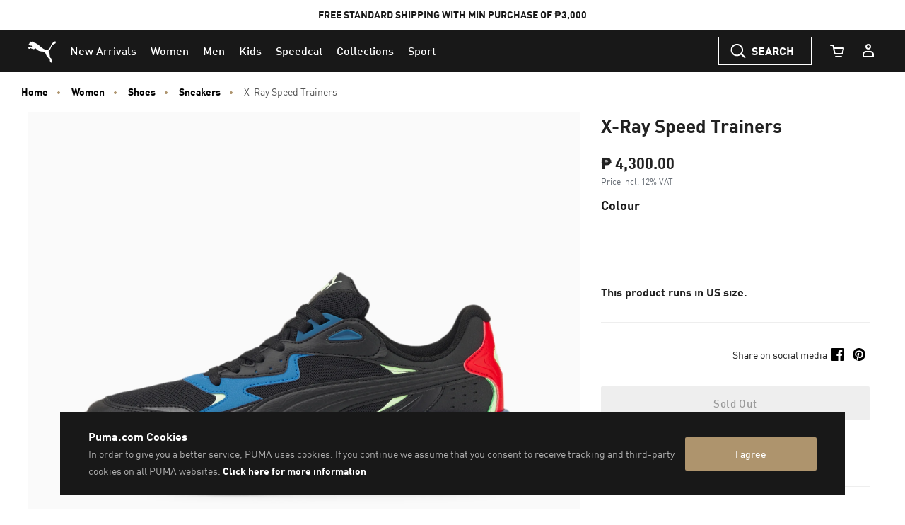

--- FILE ---
content_type: text/html;charset=UTF-8
request_url: https://ph.puma.com/on/demandware.store/Sites-PH-Site/en_PH/Product-SlotComponentCarousel?recomm=true&pids=092195%2C108622%2C396449%2C041464%2C526651%2C526607%2C312131%2C400995%2C633796%2C624008&ct=default&hc=&jscl=js-cl-js-recomm-content-gmsbs7z84&ajax=true
body_size: 2280
content:
<div class="js-cl-js-recomm-content-gmsbs7z84  ">

<h2 class="products-carousel-title js-carousel-callout-msg"></h2>



<div
class="products-carousel-glide"

data-component="pdp/ProductRecommendationCarousel"
data-carousel-tiles-reload-url="null"
data-type="ProductRecommender"
data-id="null"
data-title=""
data-component-options='{}'
data-component-slider-options='{
"controlArrowPrevTitle": "Previous",
"controlArrowNextTitle": "Next",
"controlArrowIcon": "arrow"
}'

aria-label=""
aria-roledescription="carousel" role="region"
>






































































































<div class="glide-carousel-container" style="min-height: 118px;">
<div class="glide-carousel" data-js-glide-slider-carousel>
<div
data-js-glide-slider-control-prev-arrow
class="simple-carousel-arrows"
data-glide-el="controls"
></div>
<div class="glide-carousel-track" data-glide-el="track">
<div class="glide-carousel-slides" aria-live="polite">




<div class="products-carousel-glide-slide" data-js-glide-slider-slide
data-js-product-products-carousel-slide role="group" aria-roledescription="slide"
aria-label="1 of 10"
>

<a
data-pid="4069162046369"
class="product-recommendation-link"
href="/ph/en/pd/puma-phase-college-18l-backpack/092195.html?dwvar_092195_color=01&amp;dwvar_092195_size=0100"

data-js-product-recommendation
data-product-name="PUMA Phase College 18L Backpack"
>


<div class="product-recommendation-image-section">


<picture class="product-recommendation-picture js-picture-lazy"
aria-label="PUMA Phase College 18L Backpack, PUMA Black">


<source

media="(max-width:544px)"

data-srcset="https://images.puma.com/image/upload/f_auto,q_auto,b_rgb:fafafa,w_450,h_450/global/092195/01/fnd/PHL/fmt/png/PUMA-Phase-College-18L-Backpack 450w"

sizes="100vw"

/>


<source

media="(min-width:545px) and (max-width:1179px)"

data-srcset="https://images.puma.com/image/upload/f_auto,q_auto,b_rgb:fafafa,w_500,h_500/global/092195/01/fnd/PHL/fmt/png/PUMA-Phase-College-18L-Backpack 500w"

sizes="100vw"

/>


<source

media="(min-width:1180px) and (max-width:1399px)"

data-srcset="https://images.puma.com/image/upload/f_auto,q_auto,b_rgb:fafafa,w_500,h_500/global/092195/01/fnd/PHL/fmt/png/PUMA-Phase-College-18L-Backpack 500w"

sizes="100vw"

/>


<source

media="(min-width:1399px)"

data-srcset="https://images.puma.com/image/upload/f_auto,q_auto,b_rgb:fafafa,w_500,h_500/global/092195/01/fnd/PHL/fmt/png/PUMA-Phase-College-18L-Backpack 500w"

sizes="100vw"

/>

<img class="product-recommendation-image product-tile-image--default tile-image"
src="https://ph.puma.com/on/demandware.static/Sites-PH-Site/-/default/dw0f80ce6d/images/lazyload.png"
data-src="https://images.puma.com/image/upload/f_auto,q_auto,b_rgb:fafafa,w_500,h_500/global/092195/01/fnd/PHL/fmt/png/PUMA-Phase-College-18L-Backpack"
alt="PUMA Phase College 18L Backpack, PUMA Black, medium-PHL"
title="PUMA Phase College 18L Backpack, PUMA Black"
itemprop="image"
>
</picture>


</div>
<div class="product-recommendation-info">
<div class="product-recommendation-name product-tile__title" aria-hidden="true">PUMA Phase College 18L Backpack</div>

<div class="product-recommendation-price product-tile__price">
    
        <div class="product-recommendation-price-standard product-tile__price--standard">₱ 2,800.00</div>
    
</div>
</div>
</a>

</div>



<div class="products-carousel-glide-slide" data-js-glide-slider-slide
data-js-product-products-carousel-slide role="group" aria-roledescription="slide"
aria-label="2 of 10"
>

<a
data-pid="4069156652781"
class="product-recommendation-link"
href="/ph/en/pd/future-8-play-fg%2Fag-football-boots-youth/108622.html?dwvar_108622_color=01&amp;dwvar_108622_size=0150"

data-js-product-recommendation
data-product-name="FUTURE 8 PLAY FG/AG Football Boots Youth"
>


<div class="product-recommendation-image-section">


<picture class="product-recommendation-picture js-picture-lazy"
aria-label="FUTURE 8 PLAY FG/AG Football Boots Youth, PUMA White-PUMA Black-Glowing Red">


<source

media="(max-width:544px)"

data-srcset="https://images.puma.com/image/upload/f_auto,q_auto,b_rgb:fafafa,w_450,h_450/global/108622/01/sv01/fnd/PHL/fmt/png/FUTURE-8-PLAY-FG/AG-Football-Boots-Youth 450w"

sizes="100vw"

/>


<source

media="(min-width:545px) and (max-width:1179px)"

data-srcset="https://images.puma.com/image/upload/f_auto,q_auto,b_rgb:fafafa,w_500,h_500/global/108622/01/sv01/fnd/PHL/fmt/png/FUTURE-8-PLAY-FG/AG-Football-Boots-Youth 500w"

sizes="100vw"

/>


<source

media="(min-width:1180px) and (max-width:1399px)"

data-srcset="https://images.puma.com/image/upload/f_auto,q_auto,b_rgb:fafafa,w_500,h_500/global/108622/01/sv01/fnd/PHL/fmt/png/FUTURE-8-PLAY-FG/AG-Football-Boots-Youth 500w"

sizes="100vw"

/>


<source

media="(min-width:1399px)"

data-srcset="https://images.puma.com/image/upload/f_auto,q_auto,b_rgb:fafafa,w_500,h_500/global/108622/01/sv01/fnd/PHL/fmt/png/FUTURE-8-PLAY-FG/AG-Football-Boots-Youth 500w"

sizes="100vw"

/>

<img class="product-recommendation-image product-tile-image--default tile-image"
src="https://ph.puma.com/on/demandware.static/Sites-PH-Site/-/default/dw0f80ce6d/images/lazyload.png"
data-src="https://images.puma.com/image/upload/f_auto,q_auto,b_rgb:fafafa,w_500,h_500/global/108622/01/sv01/fnd/PHL/fmt/png/FUTURE-8-PLAY-FG/AG-Football-Boots-Youth"
alt="FUTURE 8 PLAY FG/AG Football Boots Youth, PUMA White-PUMA Black-Glowing Red, medium-PHL"
title="FUTURE 8 PLAY FG/AG Football Boots Youth, PUMA White-PUMA Black-Glowing Red"
itemprop="image"
>
</picture>


</div>
<div class="product-recommendation-info">
<div class="product-recommendation-name product-tile__title" aria-hidden="true">FUTURE 8 PLAY FG/AG Football Boots Youth</div>

<div class="product-recommendation-price product-tile__price">
    
        <div class="product-recommendation-price-standard product-tile__price--standard">₱ 3,000.00</div>
    
</div>
</div>
</a>

</div>



<div class="products-carousel-glide-slide" data-js-glide-slider-slide
data-js-product-products-carousel-slide role="group" aria-roledescription="slide"
aria-label="3 of 10"
>

<a
data-pid="4099685690473"
class="product-recommendation-link"
href="/ph/en/pd/pulsar-wedge-deboss-women/396449.html?dwvar_396449_color=01&amp;dwvar_396449_size=0140"

data-js-product-recommendation
data-product-name="Pulsar Wedge Deboss Women"
>


<div class="product-recommendation-image-section">


<picture class="product-recommendation-picture js-picture-lazy"
aria-label="Pulsar Wedge Deboss Women, Pristine-Prairie Tan">


<source

media="(max-width:544px)"

data-srcset="https://images.puma.com/image/upload/f_auto,q_auto,b_rgb:fafafa,w_450,h_450/global/396449/01/sv01/fnd/PHL/fmt/png/Pulsar-Wedge-Deboss-Women 450w"

sizes="100vw"

/>


<source

media="(min-width:545px) and (max-width:1179px)"

data-srcset="https://images.puma.com/image/upload/f_auto,q_auto,b_rgb:fafafa,w_500,h_500/global/396449/01/sv01/fnd/PHL/fmt/png/Pulsar-Wedge-Deboss-Women 500w"

sizes="100vw"

/>


<source

media="(min-width:1180px) and (max-width:1399px)"

data-srcset="https://images.puma.com/image/upload/f_auto,q_auto,b_rgb:fafafa,w_500,h_500/global/396449/01/sv01/fnd/PHL/fmt/png/Pulsar-Wedge-Deboss-Women 500w"

sizes="100vw"

/>


<source

media="(min-width:1399px)"

data-srcset="https://images.puma.com/image/upload/f_auto,q_auto,b_rgb:fafafa,w_500,h_500/global/396449/01/sv01/fnd/PHL/fmt/png/Pulsar-Wedge-Deboss-Women 500w"

sizes="100vw"

/>

<img class="product-recommendation-image product-tile-image--default tile-image"
src="https://ph.puma.com/on/demandware.static/Sites-PH-Site/-/default/dw0f80ce6d/images/lazyload.png"
data-src="https://images.puma.com/image/upload/f_auto,q_auto,b_rgb:fafafa,w_500,h_500/global/396449/01/sv01/fnd/PHL/fmt/png/Pulsar-Wedge-Deboss-Women"
alt="Pulsar Wedge Deboss Women, Pristine-Prairie Tan, medium-PHL"
title="Pulsar Wedge Deboss Women, Pristine-Prairie Tan"
itemprop="image"
>
</picture>


</div>
<div class="product-recommendation-info">
<div class="product-recommendation-name product-tile__title" aria-hidden="true">Pulsar Wedge Deboss Women</div>

<div class="product-recommendation-price product-tile__price">
    
        <div class="product-recommendation-price-standard product-tile__price--standard">₱ 6,900.00</div>
    
</div>
</div>
</a>

</div>



<div class="products-carousel-glide-slide" data-js-glide-slider-slide
data-js-product-products-carousel-slide role="group" aria-roledescription="slide"
aria-label="4 of 10"
>

<a
data-pid="4059506131080"
class="product-recommendation-link"
href="/ph/en/pd/essential-training-grip-gloves/041464.html?dwvar_041464_color=01&amp;dwvar_041464_size=0140"

data-js-product-recommendation
data-product-name="Essential Training Grip Gloves"
>


<div class="product-recommendation-image-section">


<picture class="product-recommendation-picture js-picture-lazy"
aria-label="Essential Training Grip Gloves, Puma Black-Puma White">


<source

media="(max-width:544px)"

data-srcset="https://images.puma.com/image/upload/f_auto,q_auto,b_rgb:fafafa,w_450,h_450/global/041464/01/fnd/PHL/fmt/png/Essential-Training-Grip-Gloves 450w"

sizes="100vw"

/>


<source

media="(min-width:545px) and (max-width:1179px)"

data-srcset="https://images.puma.com/image/upload/f_auto,q_auto,b_rgb:fafafa,w_500,h_500/global/041464/01/fnd/PHL/fmt/png/Essential-Training-Grip-Gloves 500w"

sizes="100vw"

/>


<source

media="(min-width:1180px) and (max-width:1399px)"

data-srcset="https://images.puma.com/image/upload/f_auto,q_auto,b_rgb:fafafa,w_500,h_500/global/041464/01/fnd/PHL/fmt/png/Essential-Training-Grip-Gloves 500w"

sizes="100vw"

/>


<source

media="(min-width:1399px)"

data-srcset="https://images.puma.com/image/upload/f_auto,q_auto,b_rgb:fafafa,w_500,h_500/global/041464/01/fnd/PHL/fmt/png/Essential-Training-Grip-Gloves 500w"

sizes="100vw"

/>

<img class="product-recommendation-image product-tile-image--default tile-image"
src="https://ph.puma.com/on/demandware.static/Sites-PH-Site/-/default/dw0f80ce6d/images/lazyload.png"
data-src="https://images.puma.com/image/upload/f_auto,q_auto,b_rgb:fafafa,w_500,h_500/global/041464/01/fnd/PHL/fmt/png/Essential-Training-Grip-Gloves"
alt="Essential Training Grip Gloves, Puma Black-Puma White, medium-PHL"
title="Essential Training Grip Gloves, Puma Black-Puma White"
itemprop="image"
>
</picture>


</div>
<div class="product-recommendation-info">
<div class="product-recommendation-name product-tile__title" aria-hidden="true">Essential Training Grip Gloves</div>

<div class="product-recommendation-price product-tile__price">
    
        <div class="product-recommendation-price-standard product-tile__price--standard">₱ 900.00</div>
    
</div>
</div>
</a>

</div>



<div class="products-carousel-glide-slide" data-js-glide-slider-slide
data-js-product-products-carousel-slide role="group" aria-roledescription="slide"
aria-label="5 of 10"
>

<a
data-pid="4067983519383"
class="product-recommendation-link"
href="/ph/en/pd/run-cloudspun-running-top-women/526651.html?dwvar_526651_color=01&amp;dwvar_526651_size=0110"

data-js-product-recommendation
data-product-name="RUN CLOUDSPUN Running Top Women"
>


<div class="product-recommendation-image-section">


<picture class="product-recommendation-picture js-picture-lazy"
aria-label="RUN CLOUDSPUN Running Top Women, PUMA Black">


<source

media="(max-width:544px)"

data-srcset="https://images.puma.com/image/upload/f_auto,q_auto,b_rgb:fafafa,w_450,h_450/global/526651/01/mod01/fnd/PHL/fmt/png/RUN-CLOUDSPUN-Running-Top-Women 450w"

sizes="100vw"

/>


<source

media="(min-width:545px) and (max-width:1179px)"

data-srcset="https://images.puma.com/image/upload/f_auto,q_auto,b_rgb:fafafa,w_500,h_500/global/526651/01/mod01/fnd/PHL/fmt/png/RUN-CLOUDSPUN-Running-Top-Women 500w"

sizes="100vw"

/>


<source

media="(min-width:1180px) and (max-width:1399px)"

data-srcset="https://images.puma.com/image/upload/f_auto,q_auto,b_rgb:fafafa,w_500,h_500/global/526651/01/mod01/fnd/PHL/fmt/png/RUN-CLOUDSPUN-Running-Top-Women 500w"

sizes="100vw"

/>


<source

media="(min-width:1399px)"

data-srcset="https://images.puma.com/image/upload/f_auto,q_auto,b_rgb:fafafa,w_500,h_500/global/526651/01/mod01/fnd/PHL/fmt/png/RUN-CLOUDSPUN-Running-Top-Women 500w"

sizes="100vw"

/>

<img class="product-recommendation-image product-tile-image--default tile-image"
src="https://ph.puma.com/on/demandware.static/Sites-PH-Site/-/default/dw0f80ce6d/images/lazyload.png"
data-src="https://images.puma.com/image/upload/f_auto,q_auto,b_rgb:fafafa,w_500,h_500/global/526651/01/mod01/fnd/PHL/fmt/png/RUN-CLOUDSPUN-Running-Top-Women"
alt="RUN CLOUDSPUN Running Top Women, PUMA Black, medium-PHL"
title="RUN CLOUDSPUN Running Top Women, PUMA Black"
itemprop="image"
>
</picture>


</div>
<div class="product-recommendation-info">
<div class="product-recommendation-name product-tile__title" aria-hidden="true">RUN CLOUDSPUN Running Top Women</div>

<div class="product-recommendation-price product-tile__price">
    
        <div class="product-recommendation-price-standard product-tile__price--standard">₱ 4,200.00</div>
    
</div>
</div>
</a>

</div>



<div class="products-carousel-glide-slide" data-js-glide-slider-slide
data-js-product-products-carousel-slide role="group" aria-roledescription="slide"
aria-label="6 of 10"
>

<a
data-pid="4067984300577"
class="product-recommendation-link"
href="/ph/en/pd/velocity-woven-running-jacket-men/526607.html?dwvar_526607_color=01&amp;dwvar_526607_size=0110"

data-js-product-recommendation
data-product-name="VELOCITY Woven Running Jacket Men"
>


<div class="product-recommendation-image-section">


<picture class="product-recommendation-picture js-picture-lazy"
aria-label="VELOCITY Woven Running Jacket Men, PUMA Black">


<source

media="(max-width:544px)"

data-srcset="https://images.puma.com/image/upload/f_auto,q_auto,b_rgb:fafafa,w_450,h_450/global/526607/01/mod01/fnd/PHL/fmt/png/VELOCITY-Woven-Running-Jacket-Men 450w"

sizes="100vw"

/>


<source

media="(min-width:545px) and (max-width:1179px)"

data-srcset="https://images.puma.com/image/upload/f_auto,q_auto,b_rgb:fafafa,w_500,h_500/global/526607/01/mod01/fnd/PHL/fmt/png/VELOCITY-Woven-Running-Jacket-Men 500w"

sizes="100vw"

/>


<source

media="(min-width:1180px) and (max-width:1399px)"

data-srcset="https://images.puma.com/image/upload/f_auto,q_auto,b_rgb:fafafa,w_500,h_500/global/526607/01/mod01/fnd/PHL/fmt/png/VELOCITY-Woven-Running-Jacket-Men 500w"

sizes="100vw"

/>


<source

media="(min-width:1399px)"

data-srcset="https://images.puma.com/image/upload/f_auto,q_auto,b_rgb:fafafa,w_500,h_500/global/526607/01/mod01/fnd/PHL/fmt/png/VELOCITY-Woven-Running-Jacket-Men 500w"

sizes="100vw"

/>

<img class="product-recommendation-image product-tile-image--default tile-image"
src="https://ph.puma.com/on/demandware.static/Sites-PH-Site/-/default/dw0f80ce6d/images/lazyload.png"
data-src="https://images.puma.com/image/upload/f_auto,q_auto,b_rgb:fafafa,w_500,h_500/global/526607/01/mod01/fnd/PHL/fmt/png/VELOCITY-Woven-Running-Jacket-Men"
alt="VELOCITY Woven Running Jacket Men, PUMA Black, medium-PHL"
title="VELOCITY Woven Running Jacket Men, PUMA Black"
itemprop="image"
>
</picture>


</div>
<div class="product-recommendation-info">
<div class="product-recommendation-name product-tile__title" aria-hidden="true">VELOCITY Woven Running Jacket Men</div>

<div class="product-recommendation-price product-tile__price">
    
        <div class="product-recommendation-price-standard product-tile__price--standard">₱ 3,700.00</div>
    
</div>
</div>
</a>

</div>



<div class="products-carousel-glide-slide" data-js-glide-slider-slide
data-js-product-products-carousel-slide role="group" aria-roledescription="slide"
aria-label="7 of 10"
>

<a
data-pid="4069156607101"
class="product-recommendation-link"
href="/ph/en/pd/mb.05-voltage-basketball-shoes-unisex/312131.html?dwvar_312131_color=01&amp;dwvar_312131_size=0200"

data-js-product-recommendation
data-product-name="MB.05 Voltage Basketball Shoes Unisex"
>


<div class="product-recommendation-image-section">


<picture class="product-recommendation-picture js-picture-lazy"
aria-label="MB.05 Voltage Basketball Shoes Unisex, Yellow Alert-PUMA Black">


<source

media="(max-width:544px)"

data-srcset="https://images.puma.com/image/upload/f_auto,q_auto,b_rgb:fafafa,w_450,h_450/global/312131/01/sv01/fnd/PHL/fmt/png/MB.05-Voltage-Basketball-Shoes-Unisex 450w"

sizes="100vw"

/>


<source

media="(min-width:545px) and (max-width:1179px)"

data-srcset="https://images.puma.com/image/upload/f_auto,q_auto,b_rgb:fafafa,w_500,h_500/global/312131/01/sv01/fnd/PHL/fmt/png/MB.05-Voltage-Basketball-Shoes-Unisex 500w"

sizes="100vw"

/>


<source

media="(min-width:1180px) and (max-width:1399px)"

data-srcset="https://images.puma.com/image/upload/f_auto,q_auto,b_rgb:fafafa,w_500,h_500/global/312131/01/sv01/fnd/PHL/fmt/png/MB.05-Voltage-Basketball-Shoes-Unisex 500w"

sizes="100vw"

/>


<source

media="(min-width:1399px)"

data-srcset="https://images.puma.com/image/upload/f_auto,q_auto,b_rgb:fafafa,w_500,h_500/global/312131/01/sv01/fnd/PHL/fmt/png/MB.05-Voltage-Basketball-Shoes-Unisex 500w"

sizes="100vw"

/>

<img class="product-recommendation-image product-tile-image--default tile-image"
src="https://ph.puma.com/on/demandware.static/Sites-PH-Site/-/default/dw0f80ce6d/images/lazyload.png"
data-src="https://images.puma.com/image/upload/f_auto,q_auto,b_rgb:fafafa,w_500,h_500/global/312131/01/sv01/fnd/PHL/fmt/png/MB.05-Voltage-Basketball-Shoes-Unisex"
alt="MB.05 Voltage Basketball Shoes Unisex, Yellow Alert-PUMA Black, medium-PHL"
title="MB.05 Voltage Basketball Shoes Unisex, Yellow Alert-PUMA Black"
itemprop="image"
>
</picture>


</div>
<div class="product-recommendation-info">
<div class="product-recommendation-name product-tile__title" aria-hidden="true">MB.05 Voltage Basketball Shoes Unisex</div>

<div class="product-recommendation-price product-tile__price">
    
        <div class="product-recommendation-price-standard product-tile__price--standard">₱ 8,500.00</div>
    
</div>
</div>
</a>

</div>



<div class="products-carousel-glide-slide" data-js-glide-slider-slide
data-js-product-products-carousel-slide role="group" aria-roledescription="slide"
aria-label="8 of 10"
>

<a
data-pid="4067982166946"
class="product-recommendation-link"
href="/ph/en/pd/rs-x-efekt-lights-on-reflect-sneakers/400995.html?dwvar_400995_color=02&amp;dwvar_400995_size=0280"

data-js-product-recommendation
data-product-name="RS-X Efekt Lights On Reflect Sneakers"
>


<span class="product-tile-badge product-tile-badge--discount">
60% OFF
</span>

<div class="product-recommendation-image-section">


<picture class="product-recommendation-picture js-picture-lazy"
aria-label="RS-X Efekt Lights On Reflect Sneakers, PUMA White-PUMA White-Silver Mist">


<source

media="(max-width:544px)"

data-srcset="https://images.puma.com/image/upload/f_auto,q_auto,b_rgb:fafafa,w_450,h_450/global/400995/02/sv01/fnd/PHL/fmt/png/RS-X-Efekt-Lights-On-Reflect-Sneakers 450w"

sizes="100vw"

/>


<source

media="(min-width:545px) and (max-width:1179px)"

data-srcset="https://images.puma.com/image/upload/f_auto,q_auto,b_rgb:fafafa,w_500,h_500/global/400995/02/sv01/fnd/PHL/fmt/png/RS-X-Efekt-Lights-On-Reflect-Sneakers 500w"

sizes="100vw"

/>


<source

media="(min-width:1180px) and (max-width:1399px)"

data-srcset="https://images.puma.com/image/upload/f_auto,q_auto,b_rgb:fafafa,w_500,h_500/global/400995/02/sv01/fnd/PHL/fmt/png/RS-X-Efekt-Lights-On-Reflect-Sneakers 500w"

sizes="100vw"

/>


<source

media="(min-width:1399px)"

data-srcset="https://images.puma.com/image/upload/f_auto,q_auto,b_rgb:fafafa,w_500,h_500/global/400995/02/sv01/fnd/PHL/fmt/png/RS-X-Efekt-Lights-On-Reflect-Sneakers 500w"

sizes="100vw"

/>

<img class="product-recommendation-image product-tile-image--default tile-image"
src="https://ph.puma.com/on/demandware.static/Sites-PH-Site/-/default/dw0f80ce6d/images/lazyload.png"
data-src="https://images.puma.com/image/upload/f_auto,q_auto,b_rgb:fafafa,w_500,h_500/global/400995/02/sv01/fnd/PHL/fmt/png/RS-X-Efekt-Lights-On-Reflect-Sneakers"
alt="RS-X Efekt Lights On Reflect Sneakers, PUMA White-PUMA White-Silver Mist, medium-PHL"
title="RS-X Efekt Lights On Reflect Sneakers, PUMA White-PUMA White-Silver Mist"
itemprop="image"
>
</picture>


</div>
<div class="product-recommendation-info">
<div class="product-recommendation-name product-tile__title" aria-hidden="true">RS-X Efekt Lights On Reflect Sneakers</div>

<div class="product-recommendation-price product-tile__price">
    
        <div class="product-recommendation-price-new product-tile__price--new">₱ 2,720.00</div>
        <div class="product-recommendation-price-old product-tile__price--old">₱ 6,800.00</div>
    
</div>
</div>
</a>

</div>



<div class="products-carousel-glide-slide" data-js-glide-slider-slide
data-js-product-products-carousel-slide role="group" aria-roledescription="slide"
aria-label="9 of 10"
>

<a
data-pid="4069159850061"
class="product-recommendation-link"
href="/ph/en/pd/puma-x-ros%C3%A9-t7-track-pants-women/633796.html?dwvar_633796_color=01&amp;dwvar_633796_size=0110"

data-js-product-recommendation
data-product-name="PUMA x ROS&Eacute; T7 Track Pants Women"
>


<div class="product-recommendation-image-section">


<picture class="product-recommendation-picture js-picture-lazy"
aria-label="PUMA x ROSÉ T7 Track Pants Women, PUMA Black">


<source

media="(max-width:544px)"

data-srcset="https://images.puma.com/image/upload/f_auto,q_auto,b_rgb:fafafa,w_450,h_450/global/633796/01/mod01/fnd/PHL/fmt/png/PUMA-x-ROSÉ-T7-Track-Pants-Women 450w"

sizes="100vw"

/>


<source

media="(min-width:545px) and (max-width:1179px)"

data-srcset="https://images.puma.com/image/upload/f_auto,q_auto,b_rgb:fafafa,w_500,h_500/global/633796/01/mod01/fnd/PHL/fmt/png/PUMA-x-ROSÉ-T7-Track-Pants-Women 500w"

sizes="100vw"

/>


<source

media="(min-width:1180px) and (max-width:1399px)"

data-srcset="https://images.puma.com/image/upload/f_auto,q_auto,b_rgb:fafafa,w_500,h_500/global/633796/01/mod01/fnd/PHL/fmt/png/PUMA-x-ROSÉ-T7-Track-Pants-Women 500w"

sizes="100vw"

/>


<source

media="(min-width:1399px)"

data-srcset="https://images.puma.com/image/upload/f_auto,q_auto,b_rgb:fafafa,w_500,h_500/global/633796/01/mod01/fnd/PHL/fmt/png/PUMA-x-ROSÉ-T7-Track-Pants-Women 500w"

sizes="100vw"

/>

<img class="product-recommendation-image product-tile-image--default tile-image"
src="https://ph.puma.com/on/demandware.static/Sites-PH-Site/-/default/dw0f80ce6d/images/lazyload.png"
data-src="https://images.puma.com/image/upload/f_auto,q_auto,b_rgb:fafafa,w_500,h_500/global/633796/01/mod01/fnd/PHL/fmt/png/PUMA-x-ROSÉ-T7-Track-Pants-Women"
alt="PUMA x ROSÉ T7 Track Pants Women, PUMA Black, medium-PHL"
title="PUMA x ROSÉ T7 Track Pants Women, PUMA Black"
itemprop="image"
>
</picture>


</div>
<div class="product-recommendation-info">
<div class="product-recommendation-name product-tile__title" aria-hidden="true">PUMA x ROS&Eacute; T7 Track Pants Women</div>

<div class="product-recommendation-price product-tile__price">
    
        <div class="product-recommendation-price-standard product-tile__price--standard">₱ 6,900.00</div>
    
</div>
</div>
</a>

</div>



<div class="products-carousel-glide-slide" data-js-glide-slider-slide
data-js-product-products-carousel-slide role="group" aria-roledescription="slide"
aria-label="10 of 10"
>

<a
data-pid="4067983876684"
class="product-recommendation-link"
href="/ph/en/pd/mmq-shorts/624008.html?dwvar_624008_color=83&amp;dwvar_624008_size=0110"

data-js-product-recommendation
data-product-name="MMQ Shorts"
>


<span class="product-tile-badge product-tile-badge--discount">
50% OFF
</span>

<div class="product-recommendation-image-section">


<picture class="product-recommendation-picture js-picture-lazy"
aria-label="MMQ Shorts, Velvet Moss">


<source

media="(max-width:544px)"

data-srcset="https://images.puma.com/image/upload/f_auto,q_auto,b_rgb:fafafa,w_450,h_450/global/624008/83/mod01/fnd/PHL/fmt/png/MMQ-Shorts 450w"

sizes="100vw"

/>


<source

media="(min-width:545px) and (max-width:1179px)"

data-srcset="https://images.puma.com/image/upload/f_auto,q_auto,b_rgb:fafafa,w_500,h_500/global/624008/83/mod01/fnd/PHL/fmt/png/MMQ-Shorts 500w"

sizes="100vw"

/>


<source

media="(min-width:1180px) and (max-width:1399px)"

data-srcset="https://images.puma.com/image/upload/f_auto,q_auto,b_rgb:fafafa,w_500,h_500/global/624008/83/mod01/fnd/PHL/fmt/png/MMQ-Shorts 500w"

sizes="100vw"

/>


<source

media="(min-width:1399px)"

data-srcset="https://images.puma.com/image/upload/f_auto,q_auto,b_rgb:fafafa,w_500,h_500/global/624008/83/mod01/fnd/PHL/fmt/png/MMQ-Shorts 500w"

sizes="100vw"

/>

<img class="product-recommendation-image product-tile-image--default tile-image"
src="https://ph.puma.com/on/demandware.static/Sites-PH-Site/-/default/dw0f80ce6d/images/lazyload.png"
data-src="https://images.puma.com/image/upload/f_auto,q_auto,b_rgb:fafafa,w_500,h_500/global/624008/83/mod01/fnd/PHL/fmt/png/MMQ-Shorts"
alt="MMQ Shorts, Velvet Moss, medium-PHL"
title="MMQ Shorts, Velvet Moss"
itemprop="image"
>
</picture>


</div>
<div class="product-recommendation-info">
<div class="product-recommendation-name product-tile__title" aria-hidden="true">MMQ Shorts</div>

<div class="product-recommendation-price product-tile__price">
    
        <div class="product-recommendation-price-new product-tile__price--new">₱ 2,450.00</div>
        <div class="product-recommendation-price-old product-tile__price--old">₱ 4,900.00</div>
    
</div>
</div>
</a>

</div>


</div>
</div>
<div
data-js-glide-slider-control-next-arrow
class="simple-carousel-arrows"
data-glide-el="controls"
></div>
<div
data-js-glide-slider-control-bullets
class="simple-carousel-bullets accessible-tabs"
data-glide-el="controls[nav]"
role="tablist"
aria-label="Slides"
data-slide-number-text="Slide {0}"
></div>
</div>
</div>



</div>
</div>




--- FILE ---
content_type: text/javascript; charset=utf-8
request_url: https://r.cquotient.com/recs/bcwr-PH/pdp?callback=CQuotient._callback2&_device=mac&userId=&cookieId=bcRnrwExsPK6Na0paEyZqoej6Q&emailId=&anchors=id%3A%3A%7C%7Csku%3A%3A%7C%7Ctype%3A%3A%7C%7Calt_id%3A%3A&slotId=pdp_content_slot&slotConfigId=product_carousel&slotConfigTemplate=slots%2Frecommendation%2Fproduct-carousel-component.isml&ccver=1.03&realm=BCWR&siteId=PH&instanceType=prd&v=v3.1.3&json=%7B%22userId%22%3A%22%22%2C%22cookieId%22%3A%22bcRnrwExsPK6Na0paEyZqoej6Q%22%2C%22emailId%22%3A%22%22%2C%22anchors%22%3A%5B%7B%22id%22%3A%22%22%2C%22sku%22%3A%22%22%2C%22type%22%3A%22%22%2C%22alt_id%22%3A%22%22%7D%5D%2C%22slotId%22%3A%22pdp_content_slot%22%2C%22slotConfigId%22%3A%22product_carousel%22%2C%22slotConfigTemplate%22%3A%22slots%2Frecommendation%2Fproduct-carousel-component.isml%22%2C%22ccver%22%3A%221.03%22%2C%22realm%22%3A%22BCWR%22%2C%22siteId%22%3A%22PH%22%2C%22instanceType%22%3A%22prd%22%2C%22v%22%3A%22v3.1.3%22%7D
body_size: 67
content:
/**/ typeof CQuotient._callback2 === 'function' && CQuotient._callback2({"pdp":{"displayMessage":"You may also like","recs":[],"recoUUID":"d6fd8f5d-c830-4ddc-9dda-4aa0f896dc6b"}});

--- FILE ---
content_type: text/javascript; charset=utf-8
request_url: https://p.cquotient.com/pebble?tla=bcwr-PH&activityType=viewReco&callback=CQuotient._act_callback3&cookieId=bcRnrwExsPK6Na0paEyZqoej6Q&userId=&emailId=&products=id%3A%3A092195%7C%7Csku%3A%3A%7C%7Ctype%3A%3A%7C%7Calt_id%3A%3A%3B%3Bid%3A%3A108622%7C%7Csku%3A%3A%7C%7Ctype%3A%3A%7C%7Calt_id%3A%3A%3B%3Bid%3A%3A396449%7C%7Csku%3A%3A%7C%7Ctype%3A%3A%7C%7Calt_id%3A%3A%3B%3Bid%3A%3A041464%7C%7Csku%3A%3A%7C%7Ctype%3A%3A%7C%7Calt_id%3A%3A%3B%3Bid%3A%3A526651%7C%7Csku%3A%3A%7C%7Ctype%3A%3A%7C%7Calt_id%3A%3A%3B%3Bid%3A%3A526607%7C%7Csku%3A%3A%7C%7Ctype%3A%3A%7C%7Calt_id%3A%3A%3B%3Bid%3A%3A312131%7C%7Csku%3A%3A%7C%7Ctype%3A%3A%7C%7Calt_id%3A%3A%3B%3Bid%3A%3A400995%7C%7Csku%3A%3A%7C%7Ctype%3A%3A%7C%7Calt_id%3A%3A%3B%3Bid%3A%3A633796%7C%7Csku%3A%3A%7C%7Ctype%3A%3A%7C%7Calt_id%3A%3A%3B%3Bid%3A%3A624008%7C%7Csku%3A%3A%7C%7Ctype%3A%3A%7C%7Calt_id%3A%3A&recommenderName=product-to-product&realm=BCWR&siteId=PH&instanceType=prd&locale=en_PH&slotId=pdp_content_slot_above_product_story&slotConfigId=PDP_Recommendations_Above_Product_Story&slotConfigTemplate=slots%2Frecommendation%2Fproduct-carousel-component.isml&viewRecoRoundtrip=1457&anchors=384638&__recoUUID=7ecf7181-6eb9-4dc2-a6cf-5027393e3a93&referrer=&currentLocation=https%3A%2F%2Fph.puma.com%2Fph%2Fen%2Fpd%2Fx-ray-speed-trainers%2F4064536277196.html&__cq_uuid=bcRnrwExsPK6Na0paEyZqoej6Q&__cq_seg=0~0.00!1~0.00!2~0.00!3~0.00!4~0.00!5~0.00!6~0.00!7~0.00!8~0.00!9~0.00&bc=%7B%22bcwr-PH%22%3A%5B%7B%22id%22%3A%22384638%22%2C%22sku%22%3A%224064536277196%22%7D%5D%7D&ls=true&_=1769529460852&v=v3.1.3&fbPixelId=__UNKNOWN__
body_size: 164
content:
/**/ typeof CQuotient._act_callback3 === 'function' && CQuotient._act_callback3([{"k":"__cq_uuid","v":"bcRnrwExsPK6Na0paEyZqoej6Q","m":34128000}]);

--- FILE ---
content_type: text/javascript; charset=utf-8
request_url: https://p.cquotient.com/pebble?tla=bcwr-PH&activityType=viewProduct&callback=CQuotient._act_callback0&cookieId=bcRnrwExsPK6Na0paEyZqoej6Q&userId=&emailId=&product=id%3A%3A384638%7C%7Csku%3A%3A4064536277196%7C%7Ctype%3A%3A%7C%7Calt_id%3A%3A&realm=BCWR&siteId=PH&instanceType=prd&locale=en_PH&referrer=&currentLocation=https%3A%2F%2Fph.puma.com%2Fph%2Fen%2Fpd%2Fx-ray-speed-trainers%2F4064536277196.html&ls=true&_=1769529458152&v=v3.1.3&fbPixelId=__UNKNOWN__&json=%7B%22cookieId%22%3A%22bcRnrwExsPK6Na0paEyZqoej6Q%22%2C%22userId%22%3A%22%22%2C%22emailId%22%3A%22%22%2C%22product%22%3A%7B%22id%22%3A%22384638%22%2C%22sku%22%3A%224064536277196%22%2C%22type%22%3A%22%22%2C%22alt_id%22%3A%22%22%7D%2C%22realm%22%3A%22BCWR%22%2C%22siteId%22%3A%22PH%22%2C%22instanceType%22%3A%22prd%22%2C%22locale%22%3A%22en_PH%22%2C%22referrer%22%3A%22%22%2C%22currentLocation%22%3A%22https%3A%2F%2Fph.puma.com%2Fph%2Fen%2Fpd%2Fx-ray-speed-trainers%2F4064536277196.html%22%2C%22ls%22%3Atrue%2C%22_%22%3A1769529458152%2C%22v%22%3A%22v3.1.3%22%2C%22fbPixelId%22%3A%22__UNKNOWN__%22%7D
body_size: 395
content:
/**/ typeof CQuotient._act_callback0 === 'function' && CQuotient._act_callback0([{"k":"__cq_uuid","v":"bcRnrwExsPK6Na0paEyZqoej6Q","m":34128000},{"k":"__cq_bc","v":"%7B%22bcwr-PH%22%3A%5B%7B%22id%22%3A%22384638%22%2C%22sku%22%3A%224064536277196%22%7D%5D%7D","m":2592000},{"k":"__cq_seg","v":"0~0.00!1~0.00!2~0.00!3~0.00!4~0.00!5~0.00!6~0.00!7~0.00!8~0.00!9~0.00","m":2592000}]);

--- FILE ---
content_type: text/javascript; charset=utf-8
request_url: https://e.cquotient.com/recs/bcwr-PH/product-to-product?callback=CQuotient._callback1&_=1769529458155&_device=mac&userId=&cookieId=bcRnrwExsPK6Na0paEyZqoej6Q&emailId=&anchors=id%3A%3A384638%7C%7Csku%3A%3A%7C%7Ctype%3A%3A%7C%7Calt_id%3A%3A&slotId=pdp_content_slot_above_product_story&slotConfigId=PDP_Recommendations_Above_Product_Story&slotConfigTemplate=slots%2Frecommendation%2Fproduct-carousel-component.isml&ccver=1.03&realm=BCWR&siteId=PH&instanceType=prd&v=v3.1.3&json=%7B%22userId%22%3A%22%22%2C%22cookieId%22%3A%22bcRnrwExsPK6Na0paEyZqoej6Q%22%2C%22emailId%22%3A%22%22%2C%22anchors%22%3A%5B%7B%22id%22%3A%22384638%22%2C%22sku%22%3A%22%22%2C%22type%22%3A%22%22%2C%22alt_id%22%3A%22%22%7D%5D%2C%22slotId%22%3A%22pdp_content_slot_above_product_story%22%2C%22slotConfigId%22%3A%22PDP_Recommendations_Above_Product_Story%22%2C%22slotConfigTemplate%22%3A%22slots%2Frecommendation%2Fproduct-carousel-component.isml%22%2C%22ccver%22%3A%221.03%22%2C%22realm%22%3A%22BCWR%22%2C%22siteId%22%3A%22PH%22%2C%22instanceType%22%3A%22prd%22%2C%22v%22%3A%22v3.1.3%22%7D
body_size: 722
content:
/**/ typeof CQuotient._callback1 === 'function' && CQuotient._callback1({"product-to-product":{"displayMessage":"product-to-product","recs":[{"id":"092195","product_name":"PUMA Phase College 18L Backpack","image_url":"https://images.puma.net/images/092195/01/mod01/fnd/PHL/w/2000/h/2000/","product_url":"https://ph.puma.com/ph/en/pd/puma-phase-college-18l-backpack/092195.html"},{"id":"108622","product_name":"FUTURE 8 PLAY FG/AG Football Boots Youth","image_url":"https://images.puma.net/images/108622/03/sv04/fnd/PHL/w/2000/h/2000/","product_url":"https://ph.puma.com/ph/en/pd/future-8-play-fg%2Fag-football-boots-youth/108622.html"},{"id":"396449","product_name":"Pulsar Wedge Deboss Women","image_url":"https://images.puma.net/images/396449/01/mod02/fnd/PHL/w/2000/h/2000/","product_url":"https://ph.puma.com/ph/en/pd/pulsar-wedge-deboss-women/396449.html"},{"id":"041464","product_name":"Essential Training Grip Gloves","image_url":"https://images.puma.net/images/041464/01/fnd/PHL/w/2000/h/2000/","product_url":"https://ph.puma.com/ph/en/pd/essential-training-grip-gloves/041464.html"},{"id":"526651","product_name":"RUN CLOUDSPUN Running Top Women","image_url":"https://images.puma.net/images/526651/01/mod03/fnd/PHL/w/2000/h/2000/","product_url":"https://ph.puma.com/ph/en/pd/run-cloudspun-running-top-women/526651.html"},{"id":"526607","product_name":"VELOCITY Woven Running Jacket Men","image_url":"https://images.puma.net/images/526607/01/mod02/fnd/PHL/w/2000/h/2000/","product_url":"https://ph.puma.com/ph/en/pd/velocity-woven-running-jacket-men/526607.html"},{"id":"312131","product_name":"MB.05 Voltage Basketball Shoes Unisex","image_url":"https://images.puma.net/images/312131/01/bv/fnd/PHL/w/2000/h/2000/","product_url":"https://ph.puma.com/ph/en/pd/mb.05-voltage-basketball-shoes-unisex/312131.html"},{"id":"400995","product_name":"RS-X Efekt Lights On Reflect Sneakers","image_url":"https://images.puma.net/images/400995/02/dt02/fnd/PHL/w/2000/h/2000/","product_url":"https://ph.puma.com/ph/en/pd/rs-x-efekt-lights-on-reflect-sneakers/400995.html"},{"id":"633796","product_name":"PUMA x ROSÉ T7 Track Pants Women","image_url":"https://images.puma.net/images/633796/01/bv/fnd/PHL/w/2000/h/2000/","product_url":"https://ph.puma.com/ph/en/pd/puma-x-ros%C3%A9-t7-track-pants-women/633796.html"},{"id":"624008","product_name":"MMQ Shorts","image_url":"https://images.puma.net/images/624008/16/mod04/fnd/PHL/w/2000/h/2000/","product_url":"https://ph.puma.com/ph/en/pd/mmq-shorts/624008.html"}],"recoUUID":"7ecf7181-6eb9-4dc2-a6cf-5027393e3a93"}});